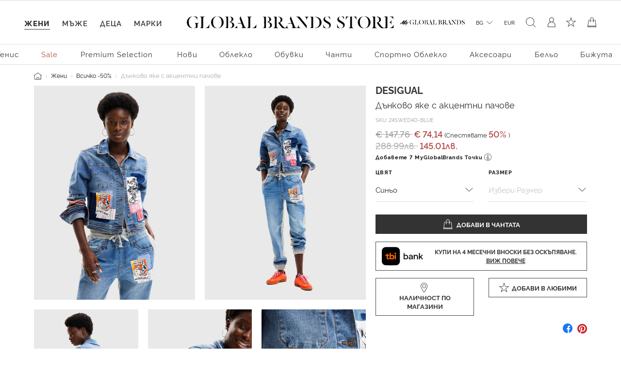

--- FILE ---
content_type: text/javascript; charset=utf-8
request_url: https://p.cquotient.com/pebble?tla=bgcb-GBBG&activityType=viewProduct&callback=CQuotient._act_callback0&cookieId=bcLA4NNU3q4u9a3pBzgE4ZLHA6&userId=&emailId=&product=id%3A%3A24SWED40%7C%7Csku%3A%3A%7C%7Ctype%3A%3Avgroup%7C%7Calt_id%3A%3A24SWED40-BLUE&realm=BGCB&siteId=GBBG&instanceType=prd&locale=bg_BG&referrer=&currentLocation=https%3A%2F%2Fwww.globalbrandsstore.com%2Fbg%2Fp%2Fdankovo-yake-s-aktsentni-pachove%2F24SWED40-BLUE.html&ls=true&_=1769339894594&v=v3.1.3&fbPixelId=__UNKNOWN__&json=%7B%22cookieId%22%3A%22bcLA4NNU3q4u9a3pBzgE4ZLHA6%22%2C%22userId%22%3A%22%22%2C%22emailId%22%3A%22%22%2C%22product%22%3A%7B%22id%22%3A%2224SWED40%22%2C%22sku%22%3A%22%22%2C%22type%22%3A%22vgroup%22%2C%22alt_id%22%3A%2224SWED40-BLUE%22%7D%2C%22realm%22%3A%22BGCB%22%2C%22siteId%22%3A%22GBBG%22%2C%22instanceType%22%3A%22prd%22%2C%22locale%22%3A%22bg_BG%22%2C%22referrer%22%3A%22%22%2C%22currentLocation%22%3A%22https%3A%2F%2Fwww.globalbrandsstore.com%2Fbg%2Fp%2Fdankovo-yake-s-aktsentni-pachove%2F24SWED40-BLUE.html%22%2C%22ls%22%3Atrue%2C%22_%22%3A1769339894594%2C%22v%22%3A%22v3.1.3%22%2C%22fbPixelId%22%3A%22__UNKNOWN__%22%7D
body_size: 430
content:
/**/ typeof CQuotient._act_callback0 === 'function' && CQuotient._act_callback0([{"k":"__cq_uuid","v":"bcLA4NNU3q4u9a3pBzgE4ZLHA6","m":34128000},{"k":"__cq_bc","v":"%7B%22bgcb-GBBG%22%3A%5B%7B%22id%22%3A%2224SWED40%22%2C%22type%22%3A%22vgroup%22%2C%22alt_id%22%3A%2224SWED40-BLUE%22%7D%5D%7D","m":2592000},{"k":"__cq_seg","v":"0~0.00!1~0.00!2~0.00!3~0.00!4~0.00!5~0.00!6~0.00!7~0.00!8~0.00!9~0.00","m":2592000}]);

--- FILE ---
content_type: image/svg+xml
request_url: https://www.globalbrandsstore.com/on/demandware.static/-/Library-Sites-GlobalBrands_SharedLibrary/default/dw0fe80069/images/logo-one-row-white.svg
body_size: 7344
content:
<?xml version="1.0" encoding="UTF-8"?>
<svg width="407px" height="24px" viewBox="0 0 407 24" version="1.1" xmlns="http://www.w3.org/2000/svg" xmlns:xlink="http://www.w3.org/1999/xlink">
    <title>31173833-2AF9-4CBE-9480-3509F6156939@1x</title>
    <defs>
        <filter id="filter-1">
            <feColorMatrix in="SourceGraphic" type="matrix" values="0 0 0 0 1.000000 0 0 0 0 1.000000 0 0 0 0 1.000000 0 0 0 1.000000 0"></feColorMatrix>
        </filter>
        <polygon id="path-2" points="0.0685714286 0.555704981 81.4525714 0.555704981 81.4525714 23.7689969 0.0685714286 23.7689969"></polygon>
    </defs>
    <g id="Styleguide" stroke="none" stroke-width="1" fill="none" fill-rule="evenodd">
        <g id="Logo-Copy" transform="translate(-292.000000, -630.000000)" filter="url(#filter-1)">
            <g transform="translate(292.000000, 630.000000)">
                <g id="Group">
                    <path d="M100.005714,14.0971429 C100.982857,13.2857143 102.210286,13.808 103.308571,13.7177143 C104.461714,13.6274286 105.621714,13.696 106.949714,13.696 C106.020571,11.1314286 105.203429,8.68571429 104.244571,6.29257143 C103.777143,5.13257143 103.702857,4.10514286 104.281143,2.97714286 C104.696,2.16114286 104.957714,1.26628571 105.290286,0.409142857 C105.418286,0.409142857 105.542857,0.411428571 105.672,0.411428571 C105.851429,0.814857143 106.056,1.21028571 106.213714,1.61828571 C108.282286,7.01142857 110.342857,12.4102857 112.404571,17.8034286 C113.778286,21.4068571 114.046857,21.7314286 117.262857,23.5222857 L106.886857,23.5222857 C106.939429,23.4297143 106.962286,23.32 107.011429,23.3051429 C109.497143,22.6091429 109.890286,21.88 109.038857,19.376 C108.580571,18.0331429 108.009143,16.7211429 107.590857,15.3657143 C107.363429,14.6228571 106.950857,14.488 106.260571,14.5005714 C104.193143,14.5394286 102.124571,14.512 100.059429,14.512 C100.04,14.3748571 100.022857,14.2354286 100.005714,14.0971429" id="Fill-1" fill="#0A0B09"></path>
                    <path d="M124.596571,23.5165714 L118.041143,23.5165714 C118.056,23.4468571 118.053714,23.3234286 118.091429,23.3085714 C120.645714,22.3668571 120.966857,21.9257143 120.976,19.1417143 C120.989714,14.6057143 120.964571,10.0685714 120.986286,5.53028571 C120.996571,3.336 120.822857,1.29142857 118.041143,0.789714286 L127.905143,0.789714286 C127.962286,0.848 128.024,0.905142857 128.081143,0.965714286 C127.968,0.987428571 127.854857,1.00571429 127.741714,1.03657143 C124.998857,1.77485714 124.609143,2.24685714 124.603429,5.06857143 C124.586286,10.728 124.596571,16.3897143 124.596571,22.048 L124.596571,23.5165714" id="Fill-2" fill="#0A0B09"></path>
                    <path d="M32.264,23.528 C31.728,23.5542857 31.3462857,23.5885714 30.9668571,23.5885714 C29.2125714,23.5942857 27.4594286,23.5898261 25.6525714,23.3668571 C25.7794286,23.3062857 25.9017143,23.224 26.0365714,23.184 C28.0045714,22.5954286 28.5817143,21.9268571 28.624,19.8754286 C28.6777143,17.1977143 28.6457143,14.5188571 28.648,11.8388571 C28.6525714,9.592 28.6605714,7.34628571 28.6434286,5.09828571 C28.6228571,2.36685714 28.224,1.81828571 25.3542857,0.830857143 L35.5988571,0.830857143 C35.5725714,0.872 35.5451429,0.984 35.4891429,1.00114286 C32.6365714,1.77828571 32.2731429,2.23314286 32.2697143,5.24228571 C32.2582857,10.8148571 32.264,16.3897143 32.264,21.9645714 L32.264,23.528" id="Fill-3" fill="#0A0B09"></path>
                    <g id="Group-9">
                        <mask id="mask-3" fill="white">
                            <use xlink:href="#path-2"></use>
                        </mask>
                        <g id="Clip-5"></g>
                        <path d="M81.4525714,23.5268571 L74.9817143,23.5268571 C78.0114286,22.984 77.9405714,20.7085714 77.9325714,18.4388571 C77.9142857,14.2091429 77.9142857,9.98171429 77.9325714,5.75314286 C77.9382857,3.50857143 77.936,1.30171429 74.9851429,0.774857143 L81.4525714,0.774857143 L81.4525714,23.5268571" id="Fill-4" fill="#0A0B09" mask="url(#mask-3)"></path>
                        <path d="M59.6388571,23.5931429 C53.0194286,24.1965714 47.7428571,19.0868571 47.6331429,12.16 C47.5382857,6.016 52.752,0.434285714 58.5337143,0.557714286 C58.448,0.668571429 58.3954286,0.805714286 58.3154286,0.824 C54.328,1.77142857 52.4868571,4.592 51.8674286,8.37028571 C51.3577143,11.4742857 51.4857143,14.5771429 52.5714286,17.5668571 C53.6868571,20.648 55.6891429,22.8022857 59.0605714,23.4114286 C59.2571429,23.4457143 59.4457143,23.5314286 59.6388571,23.5931429" id="Fill-6" fill="#0A0B09" mask="url(#mask-3)"></path>
                        <path d="M60.4182857,0.650285714 C66.7634286,-0.0354285714 71.9668571,4.83314286 72.4,11.7348571 C72.7885714,17.9394286 67.7017143,23.5862857 61.328,23.5165714 C61.4845714,23.48 61.64,23.4434286 61.7954286,23.4057143 C65.8902857,22.4811429 67.632,19.5257143 68.2171429,15.7222857 C68.6754286,12.7554286 68.5497143,9.77942857 67.5474286,6.90057143 C66.3645714,3.49942857 64.1337143,1.26857143 60.4182857,0.650285714" id="Fill-7" fill="#0A0B09" mask="url(#mask-3)"></path>
                        <path d="M10.8605714,0.572571429 C5.384,3.01942857 3.304,6.86971429 4.13142857,13.4571429 C4.328,15.0228571 4.68914286,16.6102857 5.24228571,18.0834286 C6.31314286,20.9302857 8.32571429,22.8194286 11.416,23.3908571 C11.6537143,23.4342857 11.8788571,23.528 12.3028571,23.6594286 C8.88342857,24.2685714 4.35428571,22.2777143 2.29371429,19.1817143 C-0.409142857,15.1245714 -0.790857143,10.7634286 1.50742857,6.43428571 C3.46628571,2.74857143 6.79657143,0.953142857 10.8605714,0.572571429" id="Fill-8" fill="#0A0B09" mask="url(#mask-3)"></path>
                    </g>
                    <path d="M86.5142857,11.4308571 C87.6948571,11.8411429 88.9337143,12.1611429 90.0788571,12.688 C92.0937143,13.616 93.2068571,15.2411429 93.2125793,17.496 C93.216,19.8 92.0982857,21.4377143 90.0342857,22.4171429 C88.104,23.3348571 86.0514286,23.6262857 83.9028571,23.4582857 C85.7622857,22.9451429 87.8902857,22.7348571 88.7531429,20.7474286 C89.2777143,19.5394286 89.5005714,18.064 89.3885714,16.7485714 C89.1302857,13.6822857 87.1565714,12.0594286 83.1965714,11.5382857 C86.6182857,10.8617143 87.9577143,8.80685714 87.9428571,5.81828571 C87.928,3.14171429 86.8285714,1.23771429 83.824,0.92 C87.1771429,0.449142857 90.3794286,2.06514286 91.2,4.504 C92.1302857,7.25828571 91.0788571,8.80685714 86.5142857,11.4308571" id="Fill-10" fill="#0A0B09"></path>
                    <path d="M14.8262857,13.5051429 L24.0742857,13.5051429 C21.0171429,14.0217143 21.088,16.3131429 21.1177143,18.5874286 C21.1291429,19.6651429 21.176,20.7497143 21.0857143,21.824 C21.056,22.176 20.696,22.7325714 20.3977143,22.7977143 C18.3062857,23.256 16.1908571,23.6102857 14.0845714,24 C14.0548571,23.8685714 14.0262857,23.7394286 13.9988571,23.6102857 C14.6365714,23.448 15.2777143,23.2902857 15.9222857,23.1337143 C17.1828571,22.8285714 17.8468571,22.0868571 17.768,20.7291429 C17.7177143,19.912 17.7451429,19.088 17.76,18.2697143 C17.8022857,16.0662857 17.5885714,14.0342857 14.8262857,13.5051429" id="Fill-11" fill="#0A0B09"></path>
                    <path d="M44.5508571,15.8422857 C44.3405714,18.3794286 44.1245714,20.9165714 43.9062857,23.5165714 L34.6617143,23.5165714 C39.6662857,23.1885714 42.968,20.712 44.2137143,15.6377143 C44.3245714,15.7051429 44.44,15.7748571 44.5508571,15.8422857" id="Fill-12" fill="#0A0B09"></path>
                    <path d="M126.970286,23.4834286 C129.219429,23.064 131.606857,22.9462857 133.208,21.2194286 C134.652571,19.6617143 135.716571,17.752 136.860571,16.1154286 C136.673143,18.352 136.460571,20.864 136.241143,23.4834286 L126.970286,23.4834286" id="Fill-13" fill="#0A0B09"></path>
                    <path d="M13.0697143,0.259428571 C15.24,0.536 17.4171429,0.786285714 19.5794286,1.12 C19.8857143,1.168 20.3291429,1.60457143 20.3691429,1.90514286 C20.6045714,3.74171429 20.744,5.58742857 20.7748571,7.53371429 C19.4902857,3.73028571 17.24,1.07428571 12.9748571,0.716571429 C13.0091429,0.562285714 13.04,0.411428571 13.0697143,0.259428571" id="Fill-14" fill="#0A0B09"></path>
                    <path d="M101.356571,23.5348571 L93.2902857,23.5348571 C96.1451429,22.6674286 97.5337143,20.4091429 98.7714286,17.8857143 C98.6331429,20.256 97.8697143,22.8594286 101.356571,23.5348571" id="Fill-15" fill="#0A0B09"></path>
                    <path d="M205.678857,13.7897143 C204.744,11.2045714 203.918857,8.77828571 202.979429,6.39885714 C202.539429,5.29371429 202.438857,4.31085714 202.994286,3.224 C203.414857,2.40571429 203.678857,1.50514286 204.157714,0.258285714 C204.542857,1.01142857 204.792,1.408 204.957714,1.84 C207.105143,7.43542857 209.212571,13.0457143 211.403429,18.624 C211.852571,19.7611429 212.453714,20.9017143 213.233143,21.832 C214.868571,23.7794286 217.214857,23.4205714 218.307429,21.1097143 C218.702857,20.2708571 218.850286,19.3154286 219.092571,18.4114286 C219.184,18.0674286 219.229714,17.7085714 219.427429,17.3348571 C219.851429,20.392 220.650286,23.0731429 224.321143,23.5211429 L205.629714,23.5211429 C205.638857,23.4377143 205.632,23.3645714 205.649143,23.3577143 C208.297143,22.4617143 208.626286,21.8091429 207.662857,19.1508571 C207.124571,17.6651429 206.915429,15.6491429 205.838857,14.8868571 C204.771429,14.1291429 202.802286,14.6365714 201.226286,14.6 C200.426286,14.5874286 199.624,14.5977143 198.821714,14.5977143 C198.789714,14.4468571 198.756571,14.2948571 198.723429,14.144 C199.121143,14.024 199.517714,13.816 199.915429,13.8045714 C201.755429,13.7691429 203.597714,13.7897143 205.678857,13.7897143" id="Fill-16" fill="#0A0B09"></path>
                    <path d="M183.312,12.4811429 C185.422857,16.0765714 188.08,19.2091429 191.145143,21.976 C192.633143,23.3177143 193.638857,23.2102857 195.013714,21.7165714 C195.758857,20.9108571 196.308571,19.9211429 196.922286,18.9977143 C197.138286,18.6674286 197.281143,18.2891429 197.578286,17.9611429 C197.394286,20.3154286 196.678857,22.84 200.164571,23.5417143 C199.857143,23.5634286 199.552,23.5988571 199.243429,23.608 C196.458286,23.6902857 193.675429,23.7474286 190.891429,23.8514286 C189.012571,23.9188571 187.342857,23.3417143 186.189714,21.9005714 C183.890286,19.0354286 181.734857,16.0537143 179.261714,12.7748571 C183.616,12.3611429 184.425143,9.728 184.244571,6.44914286 C184.062857,3.06628571 181.877714,1.64228571 178.826286,1.056 C181.387429,0.980571429 183.852571,1.20685714 185.936,2.81714286 C188.612571,4.89142857 188.488,9.16342857 185.704,11.1668571 C185.016,11.6617143 184.213714,11.9942857 183.312,12.4811429" id="Fill-17" fill="#0A0B09"></path>
                    <path d="M214.684571,0.893714286 C216.741714,0.893714286 218.798857,0.859428571 220.854857,0.923428571 C221.245714,0.934857143 221.729143,1.24228571 221.990857,1.55657143 C226.372571,6.89485714 230.730286,12.2502857 235.066286,17.6228571 C235.366857,17.9897143 235.572571,18.528 235.594286,18.9931429 C235.660571,20.4845714 235.619429,21.9805714 235.619429,23.8731429 C235.066286,23.2582857 234.739429,22.9165714 234.436571,22.5462857 C229.794286,16.872 225.149714,11.1931429 220.508571,5.51085714 C217.974857,2.40914286 217.977143,2.40685714 214.684571,0.893714286" id="Fill-18" fill="#0A0B09"></path>
                    <path d="M169.948571,0.96 L176.595429,0.96 L176.595429,2.37371429 C176.595429,7.64914286 176.593143,12.9234286 176.595429,18.2 C176.595429,22.0354286 176.756571,22.2594286 180.290286,23.608 L170.048,23.608 C170.112,23.4422857 170.121143,23.328 170.164571,23.3142857 C172.597714,22.4765714 172.988571,21.9497143 172.997714,19.2914286 C173.012571,14.8297143 173.006857,10.3702857 173.004571,5.90742857 C173,2.57828571 172.891429,2.40571429 169.948571,0.96" id="Fill-19" fill="#0A0B09"></path>
                    <path d="M275.566857,23.6297143 C275.875429,23.5371429 276.180571,23.424 276.496,23.352 C278.226286,22.9645714 279.420571,22.0148571 279.872,20.2365714 C280.354286,18.3714286 279.861714,16.808 278.333714,15.6788571 C277.204571,14.8445714 275.947429,14.184 274.752,13.4331429 C273.449143,12.616 272.072,11.8902857 270.877714,10.9348571 C268.709714,9.19771429 268.082286,6.96342857 268.914286,4.65942857 C269.716571,2.44457143 272.051429,0.828571429 274.76,0.738285714 C274.474286,0.904 274.336,1.04571429 274.181714,1.06857143 C271.132571,1.52571429 270.838857,5.91428571 272.693714,7.42514286 C273.613714,8.17942857 274.632,8.81942857 275.646857,9.45257143 C277.169143,10.4022857 278.773714,11.224 280.252571,12.2411429 C282.482286,13.7714286 283.328,15.9897143 282.888,18.6251429 C282.466286,21.1474286 280.714286,22.5211429 278.422857,23.2777143 C277.522286,23.5771429 276.562286,23.7017143 275.630857,23.904 C275.606857,23.8137143 275.584,23.7211429 275.566857,23.6297143" id="Fill-20" fill="#0A0B09"></path>
                    <path d="M155.658286,23.5302857 L149.222857,23.5302857 C152.148571,23.0068571 152.168,20.8297143 152.155429,18.592 C152.134857,14.1817143 152.157714,9.77028571 152.142857,5.35771429 C152.134857,2.54171429 151.773714,2.04114286 148.916571,1.00685714 L155.658286,1.00685714 L155.658286,23.5302857" id="Fill-21" fill="#0A0B09"></path>
                    <path d="M248.370286,1.00571429 L248.370286,23.5291429 L241.896,23.5291429 C241.946286,23.4434286 241.982857,23.3085714 242.056,23.2834286 C244.430857,22.4411429 244.820571,21.9234286 244.829714,19.36 C244.846857,14.6902857 244.846857,10.0217143 244.832,5.35428571 C244.824,2.544 244.468571,2.05142857 241.614857,1.00571429 L248.370286,1.00571429" id="Fill-22" fill="#0A0B09"></path>
                    <path d="M250.865143,0.993142857 C254.692571,1.07428571 258.323429,1.87771429 261.333714,4.43771429 C264.872,7.44457143 265.757714,12.8102857 263.570286,17.1257143 C261.534857,21.1462857 256.294857,23.904 250.761143,23.4125714 C254.012571,22.8422857 257.155429,22.0331429 259.129143,19.064 C260.642286,16.7805714 260.897143,14.192 260.780571,11.5417143 C260.537143,5.94514286 257.556571,2.81714286 250.865143,0.993142857" id="Fill-23" fill="#0A0B09"></path>
                    <path d="M157.739429,11.6331429 C160.88,10.4811429 162.133714,8.896 162.110857,6.12114286 C162.086857,3.22857143 161.264,2.184 158.116571,1.04457143 C161.161143,0.572571429 164.498286,2.23771429 165.321143,4.632 C166.281143,7.44 165.113143,9.16342857 160.604571,11.5508571 C161.672,11.888 162.733714,12.1371429 163.728,12.5451429 C166.133714,13.5371429 167.379429,15.3371429 167.326857,17.6617143 C167.265143,20.1965714 165.918857,21.8982857 163.597714,22.6617143 C161.845714,23.2377143 159.977143,23.4617143 158.017143,23.5862857 C161.928,23.0091429 164.019429,21.0068571 163.593143,16.968 C163.266286,13.8754286 161.658286,12.4594286 157.739429,11.6331429" id="Fill-24" fill="#0A0B09"></path>
                    <path d="M235.350857,7.42057143 C234.947429,4.13714286 234.205714,1.38285714 230.494857,0.993142857 L240.098286,0.993142857 C237.004571,2.208 237.004571,2.208 235.350857,7.42057143" id="Fill-25" fill="#0A0B09"></path>
                    <path d="M273.641143,24 C272.108571,23.6594286 270.566857,23.3577143 269.057143,22.9462857 C268.772571,22.8697143 268.451429,22.3531429 268.421714,22.0148571 C268.251429,20.1028571 268.166857,18.1805714 268.176,16.1931429 C269.330286,19.2125714 270.393143,22.2811429 273.749714,23.624 C273.713143,23.7485714 273.676571,23.8754286 273.641143,24" id="Fill-26" fill="#0A0B09"></path>
                    <path d="M276.685714,0.515428571 C278.091429,0.773714286 279.501714,0.996571429 280.889143,1.31885714 C281.140571,1.37485714 281.448,1.832 281.475429,2.13257143 C281.611429,3.61257143 281.664,5.10171429 281.604571,6.66514286 C280.601143,4.14285714 279.710857,1.56571429 276.573714,0.947428571 C276.610286,0.806857143 276.649143,0.660571429 276.685714,0.515428571" id="Fill-27" fill="#0A0B09"></path>
                </g>
                <path d="M405.620571,7.12114286 C404.636571,2.14285714 400.832,1.20457143 396.674286,0.696 L405.620571,0.696 L405.620571,7.12114286" id="Fill-28" fill="#0A0B09"></path>
                <path d="M326.625143,0.697142857 L333.067429,0.697142857 C333.202286,2.88685714 333.333714,5.024 333.465143,7.16228571 C333.370286,7.22628571 333.278857,7.28914286 333.186286,7.35085714 C332.107429,3.992 330.522286,1.17142857 326.625143,0.697142857" id="Fill-29" fill="#0A0B09"></path>
                <path d="M312.253714,7.17028571 C312.381714,5.04228571 312.508571,2.91085714 312.636571,0.712 L319.293714,0.712 C314.910857,2.192 314.910857,2.192 312.253714,7.17028571" id="Fill-30" fill="#0A0B09"></path>
                <path d="M387.340571,0.675428571 L394.185143,0.675428571 L394.185143,23.4388571 C394.118857,23.4708571 394.010286,23.5714286 393.896,23.5748571 C390.650286,23.6697143 387.402286,23.8662857 384.158857,23.7851429 C382.980571,23.7554286 381.571429,23.352 380.698286,22.6137143 C377.492571,19.9051429 375.363429,16.328 373.216,12.7394286 C377.139429,11.3302857 377.864,10.3725714 377.842286,6.792 C377.821714,3.51657143 376.722286,2.31657143 372.386286,0.833142857 C374.572571,0.352 378.501714,1.54057143 379.830857,2.79657143 C382.222857,5.05714286 381.966857,9.16571429 379.208,11.0811429 C378.510857,11.5668571 377.704,11.9005714 376.870857,12.3451429 C379.022857,16.0011429 381.738286,19.1862857 384.876571,22.0068571 C385.460571,22.5314286 386.302857,22.8377143 387.081143,23.0662857 C388.666286,23.5302857 390.068571,22.6891429 390.445714,21.0902857 C390.603429,20.4262857 390.653714,19.7211429 390.656,19.0331429 C390.674286,14.4822857 390.674286,9.928 390.662857,5.37714286 C390.657143,2.30857143 390.401143,1.928 387.340571,0.675428571" id="Fill-31" fill="#0A0B09"></path>
                <path d="M363.501714,23.6068571 C366.086857,22.4411429 366.445714,21.9451429 366.449143,19.0868571 C366.461714,14.4045714 366.467429,9.72228571 366.448,5.03771429 C366.437714,2.304 366.033143,1.76342857 363.164571,0.76 L370.085714,0.76 L370.085714,2.15314286 C370.085714,7.44457143 370.084571,12.7348571 370.085714,18.0228571 C370.085714,22.024 370.173714,22.1485714 373.821714,23.6068571 L363.501714,23.6068571" id="Fill-32" fill="#0A0B09"></path>
                <path d="M301.889143,0.712 C299.729143,1.208 298.733714,2.53028571 298.785143,4.70514286 C298.819429,6.07542857 299.428571,7.12685714 300.515429,7.85371429 C301.874286,8.75771429 303.313143,9.53485714 304.706286,10.3897143 C305.766857,11.0434286 306.876571,11.6434286 307.84,12.4217143 C311.808,15.632 310.916571,21.2605714 306.155429,23.088 C305.115429,23.4868571 303.990857,23.6628571 302.901714,23.9428571 C302.874286,23.8297143 302.845714,23.7165714 302.819429,23.6045714 C303.177143,23.5108571 303.533714,23.4182857 303.891429,23.3257143 C305.558857,22.8925714 306.715429,21.9417143 307.154286,20.2045714 C307.609143,18.3885714 307.172571,16.832 305.686857,15.7131429 C304.528,14.8377143 303.221714,14.1542857 301.988571,13.3702857 C300.646857,12.5188571 299.222857,11.7691429 298.001143,10.7725714 C295.893714,9.05714286 295.305143,6.824 296.134857,4.54285714 C296.945143,2.31428571 299.317714,0.681142857 301.889143,0.712" id="Fill-33" fill="#0A0B09"></path>
                <g id="Group-37" transform="translate(317.714286, 0.000000)" fill="#0A0B09">
                    <path d="M9.85942857,23.6091429 L0.290285714,23.6091429 C0.318857143,23.472 0.318857143,23.3428571 0.352,23.3348571 C2.912,22.7177143 3.24914286,21.904 3.28342857,19.0788571 C3.34857143,13.5577143 3.30514286,8.03542857 3.30514286,2.51314286 L3.30514286,0.869714286 L6.85257143,0.869714286 L6.85257143,2.23885714 C6.856,7.37371429 6.85257143,12.5074286 6.856,17.6411429 C6.856,18.0742857 6.82742857,18.5074286 6.86171429,18.9348571 C7.05142857,21.5142857 6.73371429,22.4148571 9.85942857,23.6091429" id="Fill-34"></path>
                    <path d="M29.2445714,0.598857143 C29.1851429,0.652571429 29.1302857,0.738285714 29.0594286,0.755428571 C24.4445714,1.90971429 22.8388571,5.32 22.4285714,9.61371429 C22.1714286,12.3154286 22.3508571,14.9885714 23.288,17.5554286 C24.4171429,20.6468571 26.4171429,22.8125714 29.8,23.4228571 C29.9988571,23.4605714 30.1897143,23.5428571 30.4948571,23.6411429 C27.5771429,24.3302857 23.0537143,22.4914286 20.904,19.6114286 C17.9668571,15.6731429 17.4445714,11.3188571 19.5382857,6.87428571 C21.4251429,2.864 24.8868571,0.946285714 29.2445714,0.598857143" id="Fill-36"></path>
                </g>
                <path d="M349.752,23.8834286 C350.064,23.5954286 350.141714,23.4605714 350.245714,23.4377143 C354.213714,22.528 356.016,19.7245714 356.653714,15.9851429 C357.182857,12.8662857 357.065143,9.75885714 356.002286,6.752 C354.908571,3.65028571 352.910857,1.47657143 349.550857,0.804571429 C349.348571,0.763428571 349.149714,0.683428571 348.950857,0.611428571 C348.925714,0.602285714 348.918857,0.534857143 348.861714,0.370285714 C353.075429,0.484571429 356.668571,1.792 358.947429,5.45028571 C361.500571,9.54857143 361.745143,13.904 359.313143,18.1371429 C357.289143,21.6525714 354.016,23.3748571 349.752,23.8834286" id="Fill-38" fill="#0A0B09"></path>
                <path d="M406.403429,15.9405714 L406.403429,23.5188571 L396.832,23.5188571 C401.654857,23.0548571 405.230857,21.0205714 406.403429,15.9405714" id="Fill-39" fill="#0A0B09"></path>
                <path d="M295.362286,15.7085714 C296.418286,19.2491429 297.586286,22.2045714 300.881143,23.616 C300.845714,23.7451429 300.812571,23.8731429 300.777143,24 C299.136,23.6091429 297.491429,23.2308571 295.862857,22.8011429 C295.709714,22.7588571 295.563429,22.3885714 295.547429,22.1634286 C295.408,20.2217143 295.298286,18.2788571 295.187429,16.3348571 C295.180571,16.2228571 295.249143,16.1062857 295.362286,15.7085714" id="Fill-40" fill="#0A0B09"></path>
                <path d="M401.697143,16.3588571 C401.389714,13.3085714 399.585143,12.0685714 396.691429,12 C399.582857,11.9394286 401.393143,10.7062857 401.699429,7.62514286 C401.797714,7.70285714 401.894857,7.78057143 401.992,7.85714286 L401.992,16.1314286 C401.894857,16.2091429 401.794286,16.2834286 401.697143,16.3588571" id="Fill-41" fill="#0A0B09"></path>
                <path d="M303.893714,0.258285714 C305.282286,0.507428571 306.677714,0.72 308.050286,1.032 C308.328,1.09371429 308.698286,1.50628571 308.725714,1.784 C308.875429,3.32 308.928,4.86514286 308.867429,6.47771429 C307.870857,3.904 306.949714,1.32 303.765714,0.682285714 C303.808,0.541714286 303.848,0.401142857 303.893714,0.258285714" id="Fill-42" fill="#0A0B09"></path>
            </g>
        </g>
    </g>
</svg>

--- FILE ---
content_type: text/javascript; charset=utf-8
request_url: https://e.cquotient.com/recs/bgcb-GBBG/product-to-product?callback=CQuotient._callback1&_=1769339894614&_device=mac&userId=&cookieId=bcLA4NNU3q4u9a3pBzgE4ZLHA6&emailId=&anchors=id%3A%3A24SWED40%7C%7Csku%3A%3A%7C%7Ctype%3A%3Avgroup%7C%7Calt_id%3A%3A24SWED40-BLUE&slotId=product-recommendations-m&slotConfigId=PDP%20recommendations&slotConfigTemplate=slots%2Frecommendation%2FcarouselRecommendations.isml&ccver=1.03&realm=BGCB&siteId=GBBG&instanceType=prd&v=v3.1.3&json=%7B%22userId%22%3A%22%22%2C%22cookieId%22%3A%22bcLA4NNU3q4u9a3pBzgE4ZLHA6%22%2C%22emailId%22%3A%22%22%2C%22anchors%22%3A%5B%7B%22id%22%3A%2224SWED40%22%2C%22sku%22%3A%22%22%2C%22type%22%3A%22vgroup%22%2C%22alt_id%22%3A%2224SWED40-BLUE%22%7D%5D%2C%22slotId%22%3A%22product-recommendations-m%22%2C%22slotConfigId%22%3A%22PDP%20recommendations%22%2C%22slotConfigTemplate%22%3A%22slots%2Frecommendation%2FcarouselRecommendations.isml%22%2C%22ccver%22%3A%221.03%22%2C%22realm%22%3A%22BGCB%22%2C%22siteId%22%3A%22GBBG%22%2C%22instanceType%22%3A%22prd%22%2C%22v%22%3A%22v3.1.3%22%7D
body_size: 84
content:
/**/ typeof CQuotient._callback1 === 'function' && CQuotient._callback1({"product-to-product":{"displayMessage":"product-to-product","recs":[],"recoUUID":"fd2e545a-d110-4fd9-a7d4-2e068a4e3a56"}});

--- FILE ---
content_type: text/javascript; charset=utf-8
request_url: https://e.cquotient.com/recs/bgcb-GBBG/viewed-recently?callback=CQuotient._callback3&_=1769339894638&_device=mac&userId=&cookieId=bcLA4NNU3q4u9a3pBzgE4ZLHA6&emailId=&anchors=id%3A%3A24SWED40%7C%7Csku%3A%3A%7C%7Ctype%3A%3Avgroup%7C%7Calt_id%3A%3A24SWED40-BLUE&slotId=product-recommendations-3-m&slotConfigId=PDP-recommendation-3&slotConfigTemplate=slots%2Frecommendation%2FcarouselRecommendations.isml&ccver=1.03&realm=BGCB&siteId=GBBG&instanceType=prd&v=v3.1.3&json=%7B%22userId%22%3A%22%22%2C%22cookieId%22%3A%22bcLA4NNU3q4u9a3pBzgE4ZLHA6%22%2C%22emailId%22%3A%22%22%2C%22anchors%22%3A%5B%7B%22id%22%3A%2224SWED40%22%2C%22sku%22%3A%22%22%2C%22type%22%3A%22vgroup%22%2C%22alt_id%22%3A%2224SWED40-BLUE%22%7D%5D%2C%22slotId%22%3A%22product-recommendations-3-m%22%2C%22slotConfigId%22%3A%22PDP-recommendation-3%22%2C%22slotConfigTemplate%22%3A%22slots%2Frecommendation%2FcarouselRecommendations.isml%22%2C%22ccver%22%3A%221.03%22%2C%22realm%22%3A%22BGCB%22%2C%22siteId%22%3A%22GBBG%22%2C%22instanceType%22%3A%22prd%22%2C%22v%22%3A%22v3.1.3%22%7D
body_size: 79
content:
/**/ typeof CQuotient._callback3 === 'function' && CQuotient._callback3({"viewed-recently":{"displayMessage":"viewed-recently","recs":[],"recoUUID":"c4448a4e-fe3a-40c4-8510-7fe0e327956f"}});

--- FILE ---
content_type: text/javascript; charset=utf-8
request_url: https://e.cquotient.com/recs/bgcb-GBBG/products-in-all-categories?callback=CQuotient._callback2&_=1769339894636&_device=mac&userId=&cookieId=bcLA4NNU3q4u9a3pBzgE4ZLHA6&emailId=&anchors=id%3A%3A24SWED40%7C%7Csku%3A%3A%7C%7Ctype%3A%3Avgroup%7C%7Calt_id%3A%3A24SWED40-BLUE&slotId=product-recommendations-2-m&slotConfigId=PDP-recomendation-2&slotConfigTemplate=slots%2Frecommendation%2FcarouselRecommendations.isml&ccver=1.03&realm=BGCB&siteId=GBBG&instanceType=prd&v=v3.1.3&json=%7B%22userId%22%3A%22%22%2C%22cookieId%22%3A%22bcLA4NNU3q4u9a3pBzgE4ZLHA6%22%2C%22emailId%22%3A%22%22%2C%22anchors%22%3A%5B%7B%22id%22%3A%2224SWED40%22%2C%22sku%22%3A%22%22%2C%22type%22%3A%22vgroup%22%2C%22alt_id%22%3A%2224SWED40-BLUE%22%7D%5D%2C%22slotId%22%3A%22product-recommendations-2-m%22%2C%22slotConfigId%22%3A%22PDP-recomendation-2%22%2C%22slotConfigTemplate%22%3A%22slots%2Frecommendation%2FcarouselRecommendations.isml%22%2C%22ccver%22%3A%221.03%22%2C%22realm%22%3A%22BGCB%22%2C%22siteId%22%3A%22GBBG%22%2C%22instanceType%22%3A%22prd%22%2C%22v%22%3A%22v3.1.3%22%7D
body_size: 100
content:
/**/ typeof CQuotient._callback2 === 'function' && CQuotient._callback2({"products-in-all-categories":{"displayMessage":"products-in-all-categories","recs":[],"recoUUID":"bd22c7cd-8000-4634-a0a3-09c55b83f39e"}});